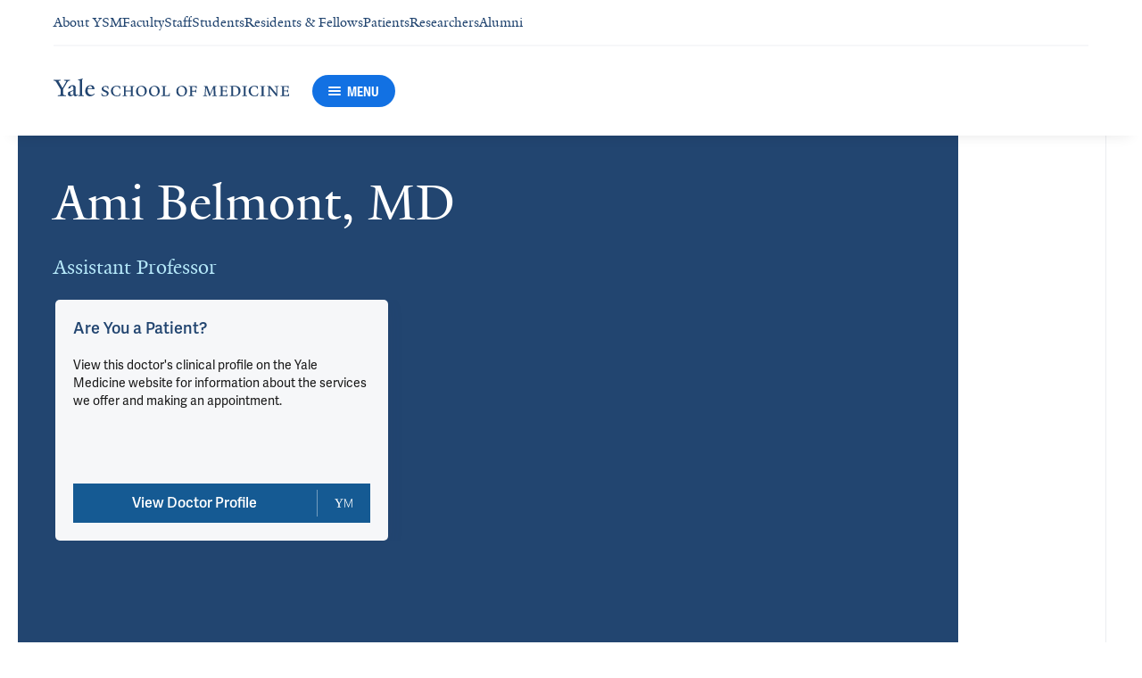

--- FILE ---
content_type: text/javascript
request_url: https://cdn1.medicine.yale.edu/build/2827.es2015.c4ffc316bb1d4e508bbc.js
body_size: 12668
content:
"use strict";(self.__LOADABLE_LOADED_CHUNKS__=self.__LOADABLE_LOADED_CHUNKS__||[]).push([[2827],{82827:(hi,ke,ve)=>{ve.d(ke,{A:()=>ei});const Se="[base64]\[base64]",Ne="\u03B5\u03BB1\u03C52\u0431\u04331\u0435\u043B3\u0434\u0435\u0442\u04384\u0435\u044E2\u043A\u0430\u0442\u043E\u043B\u0438\u043A6\u043E\u043C3\u043C\u043A\u04342\u043E\u043D1\u0441\u043A\u0432\u04306\u043E\u043D\u043B\u0430\u0439\u043D5\u0440\u04333\u0440\u0443\u04412\u04442\u0441\u0430\u0439\u04423\u0440\u04313\u0443\u043A\u04403\u049B\u0430\u04373\u0570\u0561\u05753\u05D9\u05E9\u05E8\u05D0\u05DC5\u05E7\u05D5\u05DD3\u0627\u0628\u0648\u0638\u0628\u064A5\u0631\u0627\u0645\u0643\u06485\u0644\u0627\u0631\u062F\u06464\u0628\u062D\u0631\u064A\u06465\u062C\u0632\u0627\u0626\u06315\u0633\u0639\u0648\u062F\u064A\u06296\u0639\u0644\u064A\u0627\u06465\u0645\u063A\u0631\u06285\u0645\u0627\u0631\u0627\u062A5\u06CC\u0631\u0627\u06465\u0628\u0627\u0631\u062A2\u0632\u0627\u06314\u064A\u062A\u06433\u06BE\u0627\u0631\u062A5\u062A\u0648\u0646\u06334\u0633\u0648\u062F\u0627\u06463\u0631\u064A\u06295\u0634\u0628\u0643\u06294\u0639\u0631\u0627\u06422\u06282\u0645\u0627\u06464\u0641\u0644\u0633\u0637\u064A\u06466\u0642\u0637\u06313\u0643\u0627\u062B\u0648\u0644\u064A\u06436\u0648\u06453\u0645\u0635\u06312\u0644\u064A\u0633\u064A\u06275\u0648\u0631\u064A\u062A\u0627\u0646\u064A\u06277\u0642\u06394\u0647\u0645\u0631\u0627\u06475\u067E\u0627\u06A9\u0633\u062A\u0627\u06467\u0680\u0627\u0631\u062A4\u0915\u0949\u092E3\u0928\u0947\u091F3\u092D\u093E\u0930\u09240\u092E\u094D3\u094B\u09245\u0938\u0902\u0917\u0920\u09285\u09AC\u09BE\u0982\u09B2\u09BE5\u09AD\u09BE\u09B0\u09A42\u09F0\u09A44\u0A2D\u0A3E\u0A30\u0A244\u0AAD\u0ABE\u0AB0\u0AA44\u0B2D\u0B3E\u0B30\u0B244\u0B87\u0BA8\u0BCD\u0BA4\u0BBF\u0BAF\u0BBE6\u0BB2\u0B99\u0BCD\u0B95\u0BC86\u0B9A\u0BBF\u0B99\u0BCD\u0B95\u0BAA\u0BCD\u0BAA\u0BC2\u0BB0\u0BCD11\u0C2D\u0C3E\u0C30\u0C24\u0C4D5\u0CAD\u0CBE\u0CB0\u0CA44\u0D2D\u0D3E\u0D30\u0D24\u0D025\u0DBD\u0D82\u0D9A\u0DCF4\u0E04\u0E2D\u0E213\u0E44\u0E17\u0E223\u0EA5\u0EB2\u0EA73\u10D2\u10D42\u307F\u3093\u306A3\u30A2\u30DE\u30BE\u30F34\u30AF\u30E9\u30A6\u30C94\u30B0\u30FC\u30B0\u30EB4\u30B3\u30E02\u30B9\u30C8\u30A23\u30BB\u30FC\u30EB3\u30D5\u30A1\u30C3\u30B7\u30E7\u30F36\u30DD\u30A4\u30F3\u30C84\u4E16\u754C2\u4E2D\u4FE11\u56FD1\u570B1\u6587\u7F513\u4E9A\u9A6C\u900A3\u4F01\u4E1A2\u4F5B\u5C712\u4FE1\u606F2\u5065\u5EB72\u516B\u53662\u516C\u53F81\u76CA2\u53F0\u6E7E1\u70632\u5546\u57CE1\u5E971\u68072\u5609\u91CC0\u5927\u9152\u5E975\u5728\u7EBF2\u5927\u62FF2\u5929\u4E3B\u65593\u5A31\u4E502\u5BB6\u96FB2\u5E7F\u4E1C2\u5FAE\u535A2\u6148\u55842\u6211\u7231\u4F603\u624B\u673A2\u62DB\u80582\u653F\u52A11\u5E9C2\u65B0\u52A0\u57612\u95FB2\u65F6\u5C1A2\u66F8\u7C4D2\u673A\u67842\u6DE1\u9A6C\u95213\u6E38\u620F2\u6FB3\u95802\u70B9\u770B2\u79FB\u52A82\u7EC4\u7EC7\u673A\u67844\u7F51\u57401\u5E971\u7AD91\u7EDC2\u8054\u901A2\u8C37\u6B4C2\u8D2D\u72692\u901A\u8CA92\u96C6\u56E22\u96FB\u8A0A\u76C8\u79D14\u98DE\u5229\u6D663\u98DF\u54C12\u9910\u53852\u9999\u683C\u91CC\u62C93\u6E2F2\uB2F7\uB1371\uCEF42\uC0BC\uC1312\uD55C\uAD6D2",L=(i,e)=>{for(const n in e)i[n]=e[n];return i},xt="numeric",Pt="ascii",zt="alpha",q="asciinumeric",G="alphanumeric",jt="domain",oe="emoji",Be="scheme",Ie="slashscheme",re="whitespace";function Le(i,e){return i in e||(e[i]=[]),e[i]}function w(i,e,n){e[xt]&&(e[q]=!0,e[G]=!0),e[Pt]&&(e[q]=!0,e[zt]=!0),e[q]&&(e[G]=!0),e[zt]&&(e[G]=!0),e[G]&&(e[jt]=!0),e[oe]&&(e[jt]=!0);for(const s in e){const t=Le(s,n);t.indexOf(i)<0&&t.push(i)}}function we(i,e){const n={};for(const s in e)e[s].indexOf(i)>=0&&(n[s]=!0);return n}function T(i){i===void 0&&(i=null),this.j={},this.jr=[],this.jd=null,this.t=i}T.groups={},T.prototype={accepts(){return!!this.t},go(i){const e=this,n=e.j[i];if(n)return n;for(let s=0;s<e.jr.length;s++){const t=e.jr[s][0],o=e.jr[s][1];if(o&&t.test(i))return o}return e.jd},has(i,e){return e===void 0&&(e=!1),e?i in this.j:!!this.go(i)},ta(i,e,n,s){for(let t=0;t<i.length;t++)this.tt(i[t],e,n,s)},tr(i,e,n,s){s=s||T.groups;let t;return e&&e.j?t=e:(t=new T(e),n&&s&&w(e,n,s)),this.jr.push([i,t]),t},ts(i,e,n,s){let t=this;const o=i.length;if(!o)return t;for(let r=0;r<o-1;r++)t=t.tt(i[r]);return t.tt(i[o-1],e,n,s)},tt(i,e,n,s){s=s||T.groups;const t=this;if(e&&e.j)return t.j[i]=e,e;const o=e;let r,a=t.go(i);if(a?(r=new T,L(r.j,a.j),r.jr.push.apply(r.jr,a.jr),r.jd=a.jd,r.t=a.t):r=new T,o){if(s)if(r.t&&typeof r.t=="string"){const l=L(we(r.t,s),n);w(o,l,s)}else n&&w(o,n,s);r.t=o}return t.j[i]=r,r}};const c=(i,e,n,s,t)=>i.ta(e,n,s,t),A=(i,e,n,s,t)=>i.tr(e,n,s,t),ue=(i,e,n,s,t)=>i.ts(e,n,s,t),u=(i,e,n,s,t)=>i.tt(e,n,s,t),S="WORD",Ht="UWORD",j="LOCALHOST",Ut="TLD",_t="UTLD",J="SCHEME",x="SLASH_SCHEME",Vt="NUM",ae="WS",Qt="NL",H="OPENBRACE",U="CLOSEBRACE",Y="OPENBRACKET",X="CLOSEBRACKET",Z="OPENPAREN",tt="CLOSEPAREN",et="OPENANGLEBRACKET",it="CLOSEANGLEBRACKET",nt="FULLWIDTHLEFTPAREN",st="FULLWIDTHRIGHTPAREN",ot="LEFTCORNERBRACKET",rt="RIGHTCORNERBRACKET",ut="LEFTWHITECORNERBRACKET",at="RIGHTWHITECORNERBRACKET",ct="FULLWIDTHLESSTHAN",lt="FULLWIDTHGREATERTHAN",ht="AMPERSAND",ft="APOSTROPHE",dt="ASTERISK",N="AT",pt="BACKSLASH",gt="BACKTICK",mt="CARET",B="COLON",$t="COMMA",yt="DOLLAR",D="DOT",bt="EQUALS",Mt="EXCLAMATION",C="HYPHEN",Tt="PERCENT",At="PIPE",Et="PLUS",Dt="POUND",Ct="QUERY",Kt="QUOTE",Wt="SEMI",k="SLASH",_="TILDE",kt="UNDERSCORE",ce="EMOJI",vt="SYM";var le=Object.freeze({__proto__:null,WORD:S,UWORD:Ht,LOCALHOST:j,TLD:Ut,UTLD:_t,SCHEME:J,SLASH_SCHEME:x,NUM:Vt,WS:ae,NL:Qt,OPENBRACE:H,CLOSEBRACE:U,OPENBRACKET:Y,CLOSEBRACKET:X,OPENPAREN:Z,CLOSEPAREN:tt,OPENANGLEBRACKET:et,CLOSEANGLEBRACKET:it,FULLWIDTHLEFTPAREN:nt,FULLWIDTHRIGHTPAREN:st,LEFTCORNERBRACKET:ot,RIGHTCORNERBRACKET:rt,LEFTWHITECORNERBRACKET:ut,RIGHTWHITECORNERBRACKET:at,FULLWIDTHLESSTHAN:ct,FULLWIDTHGREATERTHAN:lt,AMPERSAND:ht,APOSTROPHE:ft,ASTERISK:dt,AT:N,BACKSLASH:pt,BACKTICK:gt,CARET:mt,COLON:B,COMMA:$t,DOLLAR:yt,DOT:D,EQUALS:bt,EXCLAMATION:Mt,HYPHEN:C,PERCENT:Tt,PIPE:At,PLUS:Et,POUND:Dt,QUERY:Ct,QUOTE:Kt,SEMI:Wt,SLASH:k,TILDE:_,UNDERSCORE:kt,EMOJI:ce,SYM:vt});const O=/[a-z]/,St=new RegExp("\\p{L}","u"),Nt=new RegExp("\\p{Emoji}","u"),Oe=/\ufe0f/,Bt=/\d/,qt=/\s/;var fi=Object.freeze({__proto__:null,ASCII_LETTER:O,LETTER:St,EMOJI:Nt,EMOJI_VARIATION:Oe,DIGIT:Bt,SPACE:qt});const he=`
`,Re="\uFE0F",Fe="\u200D";let It=null,Lt=null;function xe(i){i===void 0&&(i=[]);const e={};T.groups=e;const n=new T;It==null&&(It=fe(Se)),Lt==null&&(Lt=fe(Ne)),u(n,"'",ft),u(n,"{",H),u(n,"}",U),u(n,"[",Y),u(n,"]",X),u(n,"(",Z),u(n,")",tt),u(n,"<",et),u(n,">",it),u(n,"\uFF08",nt),u(n,"\uFF09",st),u(n,"\u300C",ot),u(n,"\u300D",rt),u(n,"\u300E",ut),u(n,"\u300F",at),u(n,"\uFF1C",ct),u(n,"\uFF1E",lt),u(n,"&",ht),u(n,"*",dt),u(n,"@",N),u(n,"`",gt),u(n,"^",mt),u(n,":",B),u(n,",",$t),u(n,"$",yt),u(n,".",D),u(n,"=",bt),u(n,"!",Mt),u(n,"-",C),u(n,"%",Tt),u(n,"|",At),u(n,"+",Et),u(n,"#",Dt),u(n,"?",Ct),u(n,'"',Kt),u(n,"/",k),u(n,";",Wt),u(n,"~",_),u(n,"_",kt),u(n,"\\",pt);const s=A(n,Bt,Vt,{[xt]:!0});A(s,Bt,s);const t=A(n,O,S,{[Pt]:!0});A(t,O,t);const o=A(n,St,Ht,{[zt]:!0});A(o,O),A(o,St,o);const r=A(n,qt,ae,{[re]:!0});u(n,he,Qt,{[re]:!0}),u(r,he),A(r,qt,r);const a=A(n,Nt,ce,{[oe]:!0});A(a,Nt,a),u(a,Re,a);const l=u(a,Fe);A(l,Nt,a);const p=[[O,t]],g=[[O,null],[St,o]];for(let f=0;f<It.length;f++)I(n,It[f],Ut,S,p);for(let f=0;f<Lt.length;f++)I(n,Lt[f],_t,Ht,g);w(Ut,{tld:!0,ascii:!0},e),w(_t,{utld:!0,alpha:!0},e),I(n,"file",J,S,p),I(n,"mailto",J,S,p),I(n,"http",x,S,p),I(n,"https",x,S,p),I(n,"ftp",x,S,p),I(n,"ftps",x,S,p),w(J,{scheme:!0,ascii:!0},e),w(x,{slashscheme:!0,ascii:!0},e),i=i.sort((f,d)=>f[0]>d[0]?1:-1);for(let f=0;f<i.length;f++){const d=i[f][0],y=i[f][1]?{[Be]:!0}:{[Ie]:!0};d.indexOf("-")>=0?y[jt]=!0:O.test(d)?Bt.test(d)?y[q]=!0:y[Pt]=!0:y[xt]=!0,ue(n,d,d,y)}return ue(n,"localhost",j,{ascii:!0}),n.jd=new T(vt),{start:n,tokens:L({groups:e},le)}}function Pe(i,e){const n=ze(e.replace(/[A-Z]/g,a=>a.toLowerCase())),s=n.length,t=[];let o=0,r=0;for(;r<s;){let a=i,l=null,p=0,g=null,f=-1,d=-1;for(;r<s&&(l=a.go(n[r]));)a=l,a.accepts()?(f=0,d=0,g=a):f>=0&&(f+=n[r].length,d++),p+=n[r].length,o+=n[r].length,r++;o-=f,r-=d,p-=f,t.push({t:g.t,v:e.slice(o-p,o),s:o-p,e:o})}return t}function ze(i){const e=[],n=i.length;let s=0;for(;s<n;){let t=i.charCodeAt(s),o,r=t<55296||t>56319||s+1===n||(o=i.charCodeAt(s+1))<56320||o>57343?i[s]:i.slice(s,s+2);e.push(r),s+=r.length}return e}function I(i,e,n,s,t){let o;const r=e.length;for(let a=0;a<r-1;a++){const l=e[a];i.j[l]?o=i.j[l]:(o=new T(s),o.jr=t.slice(),i.j[l]=o),i=o}return o=new T(n),o.jr=t.slice(),i.j[e[r-1]]=o,o}function fe(i){const e=[],n=[];let s=0,t="0123456789";for(;s<i.length;){let o=0;for(;t.indexOf(i[s+o])>=0;)o++;if(o>0){e.push(n.join(""));for(let r=parseInt(i.substring(s,s+o),10);r>0;r--)n.pop();s+=o}else n.push(i[s]),s++}return e}const P={defaultProtocol:"http",events:null,format:de,formatHref:de,nl2br:!1,tagName:"a",target:null,rel:null,validate:!0,truncate:1/0,className:null,attributes:null,ignoreTags:[],render:null};function V(i,e){e===void 0&&(e=null);let n=L({},P);i&&(n=L(n,i instanceof V?i.o:i));const s=n.ignoreTags,t=[];for(let o=0;o<s.length;o++)t.push(s[o].toUpperCase());this.o=n,e&&(this.defaultRender=e),this.ignoreTags=t}V.prototype={o:P,ignoreTags:[],defaultRender(i){return i},check(i){return this.get("validate",i.toString(),i)},get(i,e,n){const s=e!=null;let t=this.o[i];return t&&(typeof t=="object"?(t=n.t in t?t[n.t]:P[i],typeof t=="function"&&s&&(t=t(e,n))):typeof t=="function"&&s&&(t=t(e,n.t,n)),t)},getObj(i,e,n){let s=this.o[i];return typeof s=="function"&&e!=null&&(s=s(e,n.t,n)),s},render(i){const e=i.render(this);return(this.get("render",null,i)||this.defaultRender)(e,i.t,i)}};function de(i){return i}var di=Object.freeze({__proto__:null,defaults:P,Options:V,assign:L});function wt(i,e){this.t="token",this.v=i,this.tk=e}wt.prototype={isLink:!1,toString(){return this.v},toHref(i){return this.toString()},toFormattedString(i){const e=this.toString(),n=i.get("truncate",e,this),s=i.get("format",e,this);return n&&s.length>n?s.substring(0,n)+"\u2026":s},toFormattedHref(i){return i.get("formatHref",this.toHref(i.get("defaultProtocol")),this)},startIndex(){return this.tk[0].s},endIndex(){return this.tk[this.tk.length-1].e},toObject(i){return i===void 0&&(i=P.defaultProtocol),{type:this.t,value:this.toString(),isLink:this.isLink,href:this.toHref(i),start:this.startIndex(),end:this.endIndex()}},toFormattedObject(i){return{type:this.t,value:this.toFormattedString(i),isLink:this.isLink,href:this.toFormattedHref(i),start:this.startIndex(),end:this.endIndex()}},validate(i){return i.get("validate",this.toString(),this)},render(i){const e=this,n=this.toHref(i.get("defaultProtocol")),s=i.get("formatHref",n,this),t=i.get("tagName",n,e),o=this.toFormattedString(i),r={},a=i.get("className",n,e),l=i.get("target",n,e),p=i.get("rel",n,e),g=i.getObj("attributes",n,e),f=i.getObj("events",n,e);return r.href=s,a&&(r.class=a),l&&(r.target=l),p&&(r.rel=p),g&&L(r,g),{tagName:t,attributes:r,content:o,eventListeners:f}}};function Q(i,e){class n extends wt{constructor(t,o){super(t,o),this.t=i}}for(const s in e)n.prototype[s]=e[s];return n.t=i,n}const Gt=Q("email",{isLink:!0,toHref(){return"mailto:"+this.toString()}}),Jt=Q("text"),pe=Q("nl"),$=Q("url",{isLink:!0,toHref(i){return i===void 0&&(i=P.defaultProtocol),this.hasProtocol()?this.v:`${i}://${this.v}`},hasProtocol(){const i=this.tk;return i.length>=2&&i[0].t!==j&&i[1].t===B}});var pi=Object.freeze({__proto__:null,MultiToken:wt,Base:wt,createTokenClass:Q,Email:Gt,Text:Jt,Nl:pe,Url:$});const E=i=>new T(i);function je(i){let{groups:e}=i;const n=e.domain.concat([ht,dt,N,pt,gt,mt,yt,bt,C,Vt,Tt,At,Et,Dt,k,vt,_,kt]),s=[ft,B,$t,D,Mt,Ct,Kt,Wt,et,it,H,U,X,Y,Z,tt,nt,st,ot,rt,ut,at,ct,lt],t=[ht,ft,dt,pt,gt,mt,yt,bt,C,H,U,Tt,At,Et,Dt,Ct,k,vt,_,kt],o=E(),r=u(o,_);c(r,t,r),c(r,e.domain,r);const a=E(),l=E(),p=E();c(o,e.domain,a),c(o,e.scheme,l),c(o,e.slashscheme,p),c(a,t,r),c(a,e.domain,a);const g=u(a,N);u(r,N,g),u(l,N,g),u(p,N,g);const f=u(r,D);c(f,t,r),c(f,e.domain,r);const d=E();c(g,e.domain,d),c(d,e.domain,d);const R=u(d,D);c(R,e.domain,d);const y=E(Gt);c(R,e.tld,y),c(R,e.utld,y),u(g,j,y);const Te=u(d,C);c(Te,e.domain,d),c(y,e.domain,d),u(y,D,R),u(y,C,Te);const ui=u(y,B);c(ui,e.numeric,Gt);const Rt=u(a,C),F=u(a,D);c(Rt,e.domain,a),c(F,t,r),c(F,e.domain,a);const v=E($);c(F,e.tld,v),c(F,e.utld,v),c(v,e.domain,a),c(v,t,r),u(v,D,F),u(v,C,Rt),u(v,N,g);const ai=u(v,B),Ae=E($);c(ai,e.numeric,Ae);const b=E($),K=E();c(b,n,b),c(b,s,K),c(K,n,b),c(K,s,K),u(v,k,b),u(Ae,k,b);const Ee=u(l,B),ci=u(p,B),li=u(ci,k),ie=u(li,k);c(l,e.domain,a),u(l,D,F),u(l,C,Rt),c(p,e.domain,a),u(p,D,F),u(p,C,Rt),c(Ee,e.domain,b),u(Ee,k,b),c(ie,e.domain,b),c(ie,n,b),u(ie,k,b);const De=[[H,U],[Y,X],[Z,tt],[et,it],[nt,st],[ot,rt],[ut,at],[ct,lt]];for(let ne=0;ne<De.length;ne++){const[Ce,se]=De[ne],Ft=u(b,Ce);u(K,Ce,Ft),u(Ft,se,b);const z=E($);c(Ft,n,z);const W=E();c(Ft,s),c(z,n,z),c(z,s,W),c(W,n,z),c(W,s,W),u(z,se,b),u(W,se,b)}return u(o,j,v),u(o,Qt,pe),{start:o,tokens:le}}function He(i,e,n){let s=n.length,t=0,o=[],r=[];for(;t<s;){let a=i,l=null,p=null,g=0,f=null,d=-1;for(;t<s&&!(l=a.go(n[t].t));)r.push(n[t++]);for(;t<s&&(p=l||a.go(n[t].t));)l=null,a=p,a.accepts()?(d=0,f=a):d>=0&&d++,t++,g++;if(d<0)t-=g,t<s&&(r.push(n[t]),t++);else{r.length>0&&(o.push(Yt(Jt,e,r)),r=[]),t-=d,g-=d;const R=f.t,y=n.slice(t-g,t);o.push(Yt(R,e,y))}}return r.length>0&&o.push(Yt(Jt,e,r)),o}function Yt(i,e,n){const s=n[0].s,t=n[n.length-1].e,o=e.slice(s,t);return new i(o,n)}const M=typeof console<"u"&&console&&console.warn||(()=>{}),Xt="until manual call of linkify.init(). Register all schemes and plugins before invoking linkify the first time.",h={scanner:null,parser:null,tokenQueue:[],pluginQueue:[],customSchemes:[],initialized:!1};function gi(){T.groups={},h.scanner=null,h.parser=null,h.tokenQueue=[],h.pluginQueue=[],h.customSchemes=[],h.initialized=!1}function mi(i,e){if(typeof e!="function")throw new Error(`linkifyjs: Invalid token plugin ${e} (expects function)`);for(let n=0;n<h.tokenQueue.length;n++)if(i===h.tokenQueue[n][0]){M(`linkifyjs: token plugin "${i}" already registered - will be overwritten`),h.tokenQueue[n]=[i,e];return}h.tokenQueue.push([i,e]),h.initialized&&M(`linkifyjs: already initialized - will not register token plugin "${i}" ${Xt}`)}function yi(i,e){if(typeof e!="function")throw new Error(`linkifyjs: Invalid plugin ${e} (expects function)`);for(let n=0;n<h.pluginQueue.length;n++)if(i===h.pluginQueue[n][0]){M(`linkifyjs: plugin "${i}" already registered - will be overwritten`),h.pluginQueue[n]=[i,e];return}h.pluginQueue.push([i,e]),h.initialized&&M(`linkifyjs: already initialized - will not register plugin "${i}" ${Xt}`)}function bi(i,e){if(e===void 0&&(e=!1),h.initialized&&M(`linkifyjs: already initialized - will not register custom scheme "${i}" ${Xt}`),!/^[0-9a-z]+(-[0-9a-z]+)*$/.test(i))throw new Error(`linkifyjs: incorrect scheme format.
1. Must only contain digits, lowercase ASCII letters or "-"
2. Cannot start or end with "-"
3. "-" cannot repeat`);h.customSchemes.push([i,e])}function Ue(){h.scanner=xe(h.customSchemes);for(let i=0;i<h.tokenQueue.length;i++)h.tokenQueue[i][1]({scanner:h.scanner});h.parser=je(h.scanner.tokens);for(let i=0;i<h.pluginQueue.length;i++)h.pluginQueue[i][1]({scanner:h.scanner,parser:h.parser});h.initialized=!0}function Zt(i){return h.initialized||Ue(),He(h.parser.start,i,Pe(h.scanner.start,i))}function Ti(i,e,n){if(e===void 0&&(e=null),n===void 0&&(n=null),e&&typeof e=="object"){if(n)throw Error(`linkifyjs: Invalid link type ${e}; must be a string`);n=e,e=null}const s=new V(n),t=Zt(i),o=[];for(let r=0;r<t.length;r++){const a=t[r];a.isLink&&(!e||a.t===e)&&s.check(a)&&o.push(a.toFormattedObject(s))}return o}function Ai(i,e){e===void 0&&(e=null);const n=Zt(i);return n.length===1&&n[0].isLink&&(!e||n[0].t===e)}var _e={amp:"&",gt:">",lt:"<",nbsp:"\xA0",quot:'"'},Ve=/^#[xX]([A-Fa-f0-9]+)$/,Qe=/^#([0-9]+)$/,$e=/^([A-Za-z0-9]+)$/,Me=function(){function i(e){this.named=e}return i.prototype.parse=function(e){if(e){var n=e.match(Ve);if(n)return String.fromCharCode(parseInt(n[1],16));if(n=e.match(Qe),n)return String.fromCharCode(parseInt(n[1],10));if(n=e.match($e),n)return this.named[n[1]]||"&"+n[1]+";"}},i}(),Ke=/[\t\n\f ]/,We=/[A-Za-z]/,qe=/\r\n?/g;function m(i){return Ke.test(i)}function ge(i){return We.test(i)}function Ge(i){return i.replace(qe,`
`)}var Je=function(){function i(e,n,s){s===void 0&&(s="precompile"),this.delegate=e,this.entityParser=n,this.mode=s,this.state="beforeData",this.line=-1,this.column=-1,this.input="",this.index=-1,this.tagNameBuffer="",this.states={beforeData:function(){var t=this.peek();if(t==="<"&&!this.isIgnoredEndTag())this.transitionTo("tagOpen"),this.markTagStart(),this.consume();else{if(this.mode==="precompile"&&t===`
`){var o=this.tagNameBuffer.toLowerCase();(o==="pre"||o==="textarea")&&this.consume()}this.transitionTo("data"),this.delegate.beginData()}},data:function(){var t=this.peek(),o=this.tagNameBuffer;t==="<"&&!this.isIgnoredEndTag()?(this.delegate.finishData(),this.transitionTo("tagOpen"),this.markTagStart(),this.consume()):t==="&"&&o!=="script"&&o!=="style"?(this.consume(),this.delegate.appendToData(this.consumeCharRef()||"&")):(this.consume(),this.delegate.appendToData(t))},tagOpen:function(){var t=this.consume();t==="!"?this.transitionTo("markupDeclarationOpen"):t==="/"?this.transitionTo("endTagOpen"):(t==="@"||t===":"||ge(t))&&(this.transitionTo("tagName"),this.tagNameBuffer="",this.delegate.beginStartTag(),this.appendToTagName(t))},markupDeclarationOpen:function(){var t=this.consume();if(t==="-"&&this.peek()==="-")this.consume(),this.transitionTo("commentStart"),this.delegate.beginComment();else{var o=t.toUpperCase()+this.input.substring(this.index,this.index+6).toUpperCase();o==="DOCTYPE"&&(this.consume(),this.consume(),this.consume(),this.consume(),this.consume(),this.consume(),this.transitionTo("doctype"),this.delegate.beginDoctype&&this.delegate.beginDoctype())}},doctype:function(){var t=this.consume();m(t)&&this.transitionTo("beforeDoctypeName")},beforeDoctypeName:function(){var t=this.consume();m(t)||(this.transitionTo("doctypeName"),this.delegate.appendToDoctypeName&&this.delegate.appendToDoctypeName(t.toLowerCase()))},doctypeName:function(){var t=this.consume();m(t)?this.transitionTo("afterDoctypeName"):t===">"?(this.delegate.endDoctype&&this.delegate.endDoctype(),this.transitionTo("beforeData")):this.delegate.appendToDoctypeName&&this.delegate.appendToDoctypeName(t.toLowerCase())},afterDoctypeName:function(){var t=this.consume();if(!m(t))if(t===">")this.delegate.endDoctype&&this.delegate.endDoctype(),this.transitionTo("beforeData");else{var o=t.toUpperCase()+this.input.substring(this.index,this.index+5).toUpperCase(),r=o.toUpperCase()==="PUBLIC",a=o.toUpperCase()==="SYSTEM";(r||a)&&(this.consume(),this.consume(),this.consume(),this.consume(),this.consume(),this.consume()),r?this.transitionTo("afterDoctypePublicKeyword"):a&&this.transitionTo("afterDoctypeSystemKeyword")}},afterDoctypePublicKeyword:function(){var t=this.peek();m(t)?(this.transitionTo("beforeDoctypePublicIdentifier"),this.consume()):t==='"'?(this.transitionTo("doctypePublicIdentifierDoubleQuoted"),this.consume()):t==="'"?(this.transitionTo("doctypePublicIdentifierSingleQuoted"),this.consume()):t===">"&&(this.consume(),this.delegate.endDoctype&&this.delegate.endDoctype(),this.transitionTo("beforeData"))},doctypePublicIdentifierDoubleQuoted:function(){var t=this.consume();t==='"'?this.transitionTo("afterDoctypePublicIdentifier"):t===">"?(this.delegate.endDoctype&&this.delegate.endDoctype(),this.transitionTo("beforeData")):this.delegate.appendToDoctypePublicIdentifier&&this.delegate.appendToDoctypePublicIdentifier(t)},doctypePublicIdentifierSingleQuoted:function(){var t=this.consume();t==="'"?this.transitionTo("afterDoctypePublicIdentifier"):t===">"?(this.delegate.endDoctype&&this.delegate.endDoctype(),this.transitionTo("beforeData")):this.delegate.appendToDoctypePublicIdentifier&&this.delegate.appendToDoctypePublicIdentifier(t)},afterDoctypePublicIdentifier:function(){var t=this.consume();m(t)?this.transitionTo("betweenDoctypePublicAndSystemIdentifiers"):t===">"?(this.delegate.endDoctype&&this.delegate.endDoctype(),this.transitionTo("beforeData")):t==='"'?this.transitionTo("doctypeSystemIdentifierDoubleQuoted"):t==="'"&&this.transitionTo("doctypeSystemIdentifierSingleQuoted")},betweenDoctypePublicAndSystemIdentifiers:function(){var t=this.consume();m(t)||(t===">"?(this.delegate.endDoctype&&this.delegate.endDoctype(),this.transitionTo("beforeData")):t==='"'?this.transitionTo("doctypeSystemIdentifierDoubleQuoted"):t==="'"&&this.transitionTo("doctypeSystemIdentifierSingleQuoted"))},doctypeSystemIdentifierDoubleQuoted:function(){var t=this.consume();t==='"'?this.transitionTo("afterDoctypeSystemIdentifier"):t===">"?(this.delegate.endDoctype&&this.delegate.endDoctype(),this.transitionTo("beforeData")):this.delegate.appendToDoctypeSystemIdentifier&&this.delegate.appendToDoctypeSystemIdentifier(t)},doctypeSystemIdentifierSingleQuoted:function(){var t=this.consume();t==="'"?this.transitionTo("afterDoctypeSystemIdentifier"):t===">"?(this.delegate.endDoctype&&this.delegate.endDoctype(),this.transitionTo("beforeData")):this.delegate.appendToDoctypeSystemIdentifier&&this.delegate.appendToDoctypeSystemIdentifier(t)},afterDoctypeSystemIdentifier:function(){var t=this.consume();m(t)||t===">"&&(this.delegate.endDoctype&&this.delegate.endDoctype(),this.transitionTo("beforeData"))},commentStart:function(){var t=this.consume();t==="-"?this.transitionTo("commentStartDash"):t===">"?(this.delegate.finishComment(),this.transitionTo("beforeData")):(this.delegate.appendToCommentData(t),this.transitionTo("comment"))},commentStartDash:function(){var t=this.consume();t==="-"?this.transitionTo("commentEnd"):t===">"?(this.delegate.finishComment(),this.transitionTo("beforeData")):(this.delegate.appendToCommentData("-"),this.transitionTo("comment"))},comment:function(){var t=this.consume();t==="-"?this.transitionTo("commentEndDash"):this.delegate.appendToCommentData(t)},commentEndDash:function(){var t=this.consume();t==="-"?this.transitionTo("commentEnd"):(this.delegate.appendToCommentData("-"+t),this.transitionTo("comment"))},commentEnd:function(){var t=this.consume();t===">"?(this.delegate.finishComment(),this.transitionTo("beforeData")):(this.delegate.appendToCommentData("--"+t),this.transitionTo("comment"))},tagName:function(){var t=this.consume();m(t)?this.transitionTo("beforeAttributeName"):t==="/"?this.transitionTo("selfClosingStartTag"):t===">"?(this.delegate.finishTag(),this.transitionTo("beforeData")):this.appendToTagName(t)},endTagName:function(){var t=this.consume();m(t)?(this.transitionTo("beforeAttributeName"),this.tagNameBuffer=""):t==="/"?(this.transitionTo("selfClosingStartTag"),this.tagNameBuffer=""):t===">"?(this.delegate.finishTag(),this.transitionTo("beforeData"),this.tagNameBuffer=""):this.appendToTagName(t)},beforeAttributeName:function(){var t=this.peek();if(m(t)){this.consume();return}else t==="/"?(this.transitionTo("selfClosingStartTag"),this.consume()):t===">"?(this.consume(),this.delegate.finishTag(),this.transitionTo("beforeData")):t==="="?(this.delegate.reportSyntaxError("attribute name cannot start with equals sign"),this.transitionTo("attributeName"),this.delegate.beginAttribute(),this.consume(),this.delegate.appendToAttributeName(t)):(this.transitionTo("attributeName"),this.delegate.beginAttribute())},attributeName:function(){var t=this.peek();m(t)?(this.transitionTo("afterAttributeName"),this.consume()):t==="/"?(this.delegate.beginAttributeValue(!1),this.delegate.finishAttributeValue(),this.consume(),this.transitionTo("selfClosingStartTag")):t==="="?(this.transitionTo("beforeAttributeValue"),this.consume()):t===">"?(this.delegate.beginAttributeValue(!1),this.delegate.finishAttributeValue(),this.consume(),this.delegate.finishTag(),this.transitionTo("beforeData")):t==='"'||t==="'"||t==="<"?(this.delegate.reportSyntaxError(t+" is not a valid character within attribute names"),this.consume(),this.delegate.appendToAttributeName(t)):(this.consume(),this.delegate.appendToAttributeName(t))},afterAttributeName:function(){var t=this.peek();if(m(t)){this.consume();return}else t==="/"?(this.delegate.beginAttributeValue(!1),this.delegate.finishAttributeValue(),this.consume(),this.transitionTo("selfClosingStartTag")):t==="="?(this.consume(),this.transitionTo("beforeAttributeValue")):t===">"?(this.delegate.beginAttributeValue(!1),this.delegate.finishAttributeValue(),this.consume(),this.delegate.finishTag(),this.transitionTo("beforeData")):(this.delegate.beginAttributeValue(!1),this.delegate.finishAttributeValue(),this.transitionTo("attributeName"),this.delegate.beginAttribute(),this.consume(),this.delegate.appendToAttributeName(t))},beforeAttributeValue:function(){var t=this.peek();m(t)?this.consume():t==='"'?(this.transitionTo("attributeValueDoubleQuoted"),this.delegate.beginAttributeValue(!0),this.consume()):t==="'"?(this.transitionTo("attributeValueSingleQuoted"),this.delegate.beginAttributeValue(!0),this.consume()):t===">"?(this.delegate.beginAttributeValue(!1),this.delegate.finishAttributeValue(),this.consume(),this.delegate.finishTag(),this.transitionTo("beforeData")):(this.transitionTo("attributeValueUnquoted"),this.delegate.beginAttributeValue(!1),this.consume(),this.delegate.appendToAttributeValue(t))},attributeValueDoubleQuoted:function(){var t=this.consume();t==='"'?(this.delegate.finishAttributeValue(),this.transitionTo("afterAttributeValueQuoted")):t==="&"?this.delegate.appendToAttributeValue(this.consumeCharRef()||"&"):this.delegate.appendToAttributeValue(t)},attributeValueSingleQuoted:function(){var t=this.consume();t==="'"?(this.delegate.finishAttributeValue(),this.transitionTo("afterAttributeValueQuoted")):t==="&"?this.delegate.appendToAttributeValue(this.consumeCharRef()||"&"):this.delegate.appendToAttributeValue(t)},attributeValueUnquoted:function(){var t=this.peek();m(t)?(this.delegate.finishAttributeValue(),this.consume(),this.transitionTo("beforeAttributeName")):t==="/"?(this.delegate.finishAttributeValue(),this.consume(),this.transitionTo("selfClosingStartTag")):t==="&"?(this.consume(),this.delegate.appendToAttributeValue(this.consumeCharRef()||"&")):t===">"?(this.delegate.finishAttributeValue(),this.consume(),this.delegate.finishTag(),this.transitionTo("beforeData")):(this.consume(),this.delegate.appendToAttributeValue(t))},afterAttributeValueQuoted:function(){var t=this.peek();m(t)?(this.consume(),this.transitionTo("beforeAttributeName")):t==="/"?(this.consume(),this.transitionTo("selfClosingStartTag")):t===">"?(this.consume(),this.delegate.finishTag(),this.transitionTo("beforeData")):this.transitionTo("beforeAttributeName")},selfClosingStartTag:function(){var t=this.peek();t===">"?(this.consume(),this.delegate.markTagAsSelfClosing(),this.delegate.finishTag(),this.transitionTo("beforeData")):this.transitionTo("beforeAttributeName")},endTagOpen:function(){var t=this.consume();(t==="@"||t===":"||ge(t))&&(this.transitionTo("endTagName"),this.tagNameBuffer="",this.delegate.beginEndTag(),this.appendToTagName(t))}},this.reset()}return i.prototype.reset=function(){this.transitionTo("beforeData"),this.input="",this.tagNameBuffer="",this.index=0,this.line=1,this.column=0,this.delegate.reset()},i.prototype.transitionTo=function(e){this.state=e},i.prototype.tokenize=function(e){this.reset(),this.tokenizePart(e),this.tokenizeEOF()},i.prototype.tokenizePart=function(e){for(this.input+=Ge(e);this.index<this.input.length;){var n=this.states[this.state];if(n!==void 0)n.call(this);else throw new Error("unhandled state "+this.state)}},i.prototype.tokenizeEOF=function(){this.flushData()},i.prototype.flushData=function(){this.state==="data"&&(this.delegate.finishData(),this.transitionTo("beforeData"))},i.prototype.peek=function(){return this.input.charAt(this.index)},i.prototype.consume=function(){var e=this.peek();return this.index++,e===`
`?(this.line++,this.column=0):this.column++,e},i.prototype.consumeCharRef=function(){var e=this.input.indexOf(";",this.index);if(e!==-1){var n=this.input.slice(this.index,e),s=this.entityParser.parse(n);if(s){for(var t=n.length;t;)this.consume(),t--;return this.consume(),s}}},i.prototype.markTagStart=function(){this.delegate.tagOpen()},i.prototype.appendToTagName=function(e){this.tagNameBuffer+=e,this.delegate.appendToTagName(e)},i.prototype.isIgnoredEndTag=function(){var e=this.tagNameBuffer;return e==="title"&&this.input.substring(this.index,this.index+8)!=="</title>"||e==="style"&&this.input.substring(this.index,this.index+8)!=="</style>"||e==="script"&&this.input.substring(this.index,this.index+9)!=="<\/script>"},i}(),Ye=function(){function i(e,n){n===void 0&&(n={}),this.options=n,this.token=null,this.startLine=1,this.startColumn=0,this.tokens=[],this.tokenizer=new Je(this,e,n.mode),this._currentAttribute=void 0}return i.prototype.tokenize=function(e){return this.tokens=[],this.tokenizer.tokenize(e),this.tokens},i.prototype.tokenizePart=function(e){return this.tokens=[],this.tokenizer.tokenizePart(e),this.tokens},i.prototype.tokenizeEOF=function(){return this.tokens=[],this.tokenizer.tokenizeEOF(),this.tokens[0]},i.prototype.reset=function(){this.token=null,this.startLine=1,this.startColumn=0},i.prototype.current=function(){var e=this.token;if(e===null)throw new Error("token was unexpectedly null");if(arguments.length===0)return e;for(var n=0;n<arguments.length;n++)if(e.type===arguments[n])return e;throw new Error("token type was unexpectedly "+e.type)},i.prototype.push=function(e){this.token=e,this.tokens.push(e)},i.prototype.currentAttribute=function(){return this._currentAttribute},i.prototype.addLocInfo=function(){this.options.loc&&(this.current().loc={start:{line:this.startLine,column:this.startColumn},end:{line:this.tokenizer.line,column:this.tokenizer.column}}),this.startLine=this.tokenizer.line,this.startColumn=this.tokenizer.column},i.prototype.beginDoctype=function(){this.push({type:"Doctype",name:""})},i.prototype.appendToDoctypeName=function(e){this.current("Doctype").name+=e},i.prototype.appendToDoctypePublicIdentifier=function(e){var n=this.current("Doctype");n.publicIdentifier===void 0?n.publicIdentifier=e:n.publicIdentifier+=e},i.prototype.appendToDoctypeSystemIdentifier=function(e){var n=this.current("Doctype");n.systemIdentifier===void 0?n.systemIdentifier=e:n.systemIdentifier+=e},i.prototype.endDoctype=function(){this.addLocInfo()},i.prototype.beginData=function(){this.push({type:"Chars",chars:""})},i.prototype.appendToData=function(e){this.current("Chars").chars+=e},i.prototype.finishData=function(){this.addLocInfo()},i.prototype.beginComment=function(){this.push({type:"Comment",chars:""})},i.prototype.appendToCommentData=function(e){this.current("Comment").chars+=e},i.prototype.finishComment=function(){this.addLocInfo()},i.prototype.tagOpen=function(){},i.prototype.beginStartTag=function(){this.push({type:"StartTag",tagName:"",attributes:[],selfClosing:!1})},i.prototype.beginEndTag=function(){this.push({type:"EndTag",tagName:""})},i.prototype.finishTag=function(){this.addLocInfo()},i.prototype.markTagAsSelfClosing=function(){this.current("StartTag").selfClosing=!0},i.prototype.appendToTagName=function(e){this.current("StartTag","EndTag").tagName+=e},i.prototype.beginAttribute=function(){this._currentAttribute=["","",!1]},i.prototype.appendToAttributeName=function(e){this.currentAttribute()[0]+=e},i.prototype.beginAttributeValue=function(e){this.currentAttribute()[2]=e},i.prototype.appendToAttributeValue=function(e){this.currentAttribute()[1]+=e},i.prototype.finishAttributeValue=function(){this.current("StartTag").attributes.push(this._currentAttribute)},i.prototype.reportSyntaxError=function(e){this.current().syntaxError=e},i}();function Xe(i,e){var n=new Ye(new Me(_e),e);return n.tokenize(i)}const me="LinkifyResult",Ot="StartTag",ye="EndTag",te="Chars",Ze="Comment",ti="Doctype";function ei(i,e={}){const n=Xe(i),s=[],t=[],o=new V(e,si);for(let r=0;r<n.length;r++){const a=n[r];if(a.type===Ot){s.push(a);const l=a.tagName.toUpperCase();if(!(l==="A"||o.ignoreTags.indexOf(l)>=0))continue;let g=s.length;ni(l,n,++r,s),r+=s.length-g-1}else if(a.type!==te)s.push(a);else{const l=ii(a.chars,o);s.push.apply(s,l)}}for(let r=0;r<s.length;r++){const a=s[r];switch(a.type){case me:t.push(a.rendered);break;case Ot:{let l="<"+a.tagName;a.attributes.length>0&&(l+=" "+ri(a.attributes).join(" ")),a.selfClosing&&(l+=" /"),l+=">",t.push(l);break}case ye:t.push(`</${a.tagName}>`);break;case te:t.push(ee(a.chars));break;case Ze:t.push(`<!--${ee(a.chars)}-->`);break;case ti:{let l=`<!DOCTYPE ${a.name}`;a.publicIdentifier&&(l+=` PUBLIC "${a.publicIdentifier}"`),a.systemIdentifier&&(l+=` "${a.systemIdentifier}"`),l+=">",t.push(l);break}}}return t.join("")}function ii(i,e){const n=Zt(i),s=[];for(let t=0;t<n.length;t++){const o=n[t];o.t==="nl"&&e.get("nl2br")?s.push({type:Ot,tagName:"br",attributes:[],selfClosing:!0}):!o.isLink||!e.check(o)?s.push({type:te,chars:o.toString()}):s.push({type:me,rendered:e.render(o)})}return s}function ni(i,e,n,s){let t=1;for(;n<e.length&&t>0;){let o=e[n];o.type===Ot&&o.tagName.toUpperCase()===i?t++:o.type===ye&&o.tagName.toUpperCase()===i&&t--,s.push(o),n++}return s}function si({tagName:i,attributes:e,content:n}){return`<${i} ${oi(e)}>${ee(n)}</${i}>`}function ee(i){return i.replace(/</g,"&lt;").replace(/>/g,"&gt;")}function be(i){return i.replace(/"/g,"&quot;")}function oi(i){const e=[];for(const n in i){const s=i[n]+"";e.push(`${n}="${be(s)}"`)}return e.join(" ")}function ri(i){const e=[];for(let n=0;n<i.length;n++){const s=i[n][0],t=i[n][1]+"";e.push(`${s}="${be(t)}"`)}return e}}}]);


--- FILE ---
content_type: text/javascript
request_url: https://cdn1.medicine.yale.edu/build/9206.es2015.cbbdb2afc787e1f80f87.js
body_size: 3050
content:
"use strict";(self.__LOADABLE_LOADED_CHUNKS__=self.__LOADABLE_LOADED_CHUNKS__||[]).push([[9206],{3611:(K,O,e)=>{e.d(O,{A:()=>F});var t=e(92422),i=e(47478),M=e(52156),u=e.n(M),c=e(92033),l=e(35389),_=e(65213),E=e(43591),s=e(86940),d=e(67221),n=e(22811),a=e(93897),o=e(1475),g=e(24616),D=e(40614),P=e(78065),m=e(81452),T=e(8401),W=e(66477);function j(N){switch(N){case n.A.Youtube:return P.A;case n.A.Vimeo:return g.A;default:return T.A}}function V(N){const{media:C,imageType:L,isRounded:p,isImageRendered:y,navigate:I,onClick:r}=N,{mediaItemType:A,mediaItem:v}=C,x=v.title,f=a.A.getMediaItemImageUrl(v,A),U=a.A.getMediaItemDetailsPageUrl(v,A),b=(0,i.useCallback)(()=>{if(f){const H={url:f,width:a.A.isPhoto(v,A)?v.width:void 0,height:a.A.isPhoto(v,A)?v.height:void 0,altText:a.A.isPhoto(v,A)?v.altText:x,imageVariants:a.A.isPhoto(v,A)?v.imageVariants:[]};return y(H,L)?(0,t.jsx)(l.A,{image:H,imageType:L,className:"digital-asset-media-thumbnail__image"}):null}const h=A===d.Ay.Audio?m.A:void 0;return(0,t.jsx)(c.A,{icon:h,iconClassName:"digital-asset-media-thumbnail__default-icon",className:"digital-asset-media-thumbnail__default-image"})},[f,A,v,x,y,L]),S=(0,i.useCallback)(()=>{if(A===d.Ay.Photo)return null;const h=a.A.isExternalMedia(C.mediaItem,A)?C.mediaItem.externalVideoType:null,H=A===d.Ay.Video?j(h):W.A,$=h?h===n.A.Youtube?D.A:o.A:null,J=u()("digital-asset-media-thumbnail__icon",{"digital-asset-media-thumbnail__icon--vimeo":h===n.A.Vimeo},{"digital-asset-media-thumbnail__icon--youtube":h===n.A.Youtube});return(0,t.jsxs)("div",{className:"digital-asset-media-thumbnail__icon-container",children:[(0,t.jsx)(_.A,{icon:H,className:J}),$&&(0,t.jsx)(_.A,{icon:$,className:"digital-asset-media-thumbnail__secondary-icon"})]})},[C.mediaItem,A]),R=(0,i.useCallback)(h=>{if(r){r(h);return}U&&I(U)},[I,U,r]),Y=(0,i.useCallback)(h=>{(h.key===s.A.Enter||h.key===s.A.Space)&&R(h)},[R]),X=a.A.getMediaItemAriaLabel(A,x),B=!!U||!!r,G={tabIndex:B?0:void 0,role:B?"button":void 0,onClick:B?R:void 0,onKeyDown:B?Y:void 0},z=u()("digital-asset-media-thumbnail",{"digital-asset-media-thumbnail--clickable":B},{"digital-asset-media-thumbnail--rounded":p},{"digital-asset-media-thumbnail--masked":A!==d.Ay.Photo});return(0,t.jsxs)("div",{...G,"aria-label":X,className:z,children:[b(),S()]})}const F=(0,E.A)(V)},30377:(K,O,e)=>{e.d(O,{A:()=>s});var t=e(92422),i=e(47478),M=e(34674),u=e(65213),c=e(67221),l=e(93897),_=e(62797),E=e(99440);function s(d){const{media:n,colorMode:a}=d,{mediaItemType:o,mediaItem:g}=n,D=g.title,P=l.A.getMediaItemDetailsPageUrl(g,o),m=(0,i.useMemo)(()=>l.A.isSecuredMedia(g,o)?(0,t.jsx)(u.A,{className:"digital-asset-media-link__lock-icon",icon:E.A}):(0,t.jsx)(u.A,{className:"digital-asset-media-link__arrow-icon",icon:_.A}),[g,o]),T=(0,i.useMemo)(()=>l.A.isSecuredMedia(g,o)?o===c.Ay.Audio?"Log in to listen":"Log in to view video":o===c.Ay.Audio?"Listen to the audio":"Watch the video",[g,o]),W=(0,i.useMemo)(()=>({ariaLabel:l.A.getMediaItemAriaLabel(o,D)}),[D,o]);return(0,t.jsx)(M.Ay,{ariaAttributes:W,label:T,href:P,svgIcon:m,colorMode:a})}},30875:(K,O,e)=>{e.d(O,{A:()=>N});var t=e(92422),i=e(98846),M=e(54263),u=e(47478),c=e(52156),l=e.n(c),_=e(64745),E=e(15766),s=e(26266),d=e(40304),n=e(35073),a=e(1821),o=e(20212),g=e(30377),D=e(3611),P=e(67221),m=e(93897),T=e(46700),W=e(78541),j=(C=>(C.Right="right",C.Left="left",C))(j||{});function V(C){const{media:L,thumbnailAlignmentMode:p,isImageRendered:y}=C,{mediaItem:I,mediaItemType:r}=L,[A,v,x]=(0,o.A)(!1),f=I.title,U=m.A.getMediaItemDescription(I,r),b=m.A.getMediaItemImageUrl(I,r),S=m.A.getMediaItemDetailsPageUrl(I,r),R=m.A.getMediaItemCredits(I,r),Y=(0,u.useCallback)(()=>{if(r===P.Ay.Photo)return(0,t.jsx)(T.A,{title:f,imageUrl:b,credits:R,isOpen:A,imageHeight:m.A.isPhoto(I,r)?I.height??null:null,onModalClose:x});const B=m.A.isMedia(I,r)?I.id:0;return(0,t.jsx)(W.A,{mediaId:B,isVisible:A,autoplay:!0,onModalClose:x})},[A,I,R,b,f,r,x]),X=l()("digital-asset-media-list-item",`digital-asset-media-list-item--${p}`);return(0,t.jsxs)(u.Fragment,{children:[(0,t.jsxs)("article",{className:X,"aria-label":f,children:[(0,t.jsx)("div",{className:"digital-asset-media-list-item__thumbnail-container",children:(0,t.jsx)(D.A,{media:L,imageType:a.A.DigitalAssetMediaListItem,isImageRendered:y,isRounded:!0,onClick:m.A.isSecuredMedia(L.mediaItem,r)?void 0:v})}),(0,t.jsxs)("div",{className:"digital-asset-media-list-item__information-container",children:[(0,t.jsx)(E.A,{children:S?(0,t.jsx)(n.A,{className:"digital-asset-media-list-item__title-link",href:S||void 0,"aria-label":m.A.getMediaItemAriaLabel(r,f),tabIndex:-1,onClick:m.A.isSecuredMedia(L.mediaItem,r)?void 0:v,children:f}):(0,t.jsx)(_.A,{buttonClassName:"digital-asset-media-list-item__title-button",label:f,"aria-label":m.A.getMediaItemAriaLabel(r,f),tabIndex:-1,onClick:m.A.isSecuredMedia(L.mediaItem,r)?void 0:v})}),U&&(0,t.jsx)(s.A,{className:"digital-asset-media-list-item__description",html:U}),R&&(0,t.jsx)("span",{className:"digital-asset-media-list-item__credits",children:R}),r!==P.Ay.Photo&&(0,t.jsx)("div",{children:(0,t.jsx)("div",{className:"digital-asset-media-list-item__button",children:(0,t.jsx)(g.A,{media:L})})})]})]}),Y()]})}const F=(0,d.A)(V);function N(C){const{mediaItems:L}=C;return(0,t.jsx)(i.A,{columnsOnDesktop:1,columnsOnTablet:1,columnsOnMobile:1,gapMode:i.b.Normal,isDivided:!0,children:L.map((p,y)=>(0,t.jsx)(M.A,{children:(0,t.jsx)(F,{media:p,thumbnailAlignmentMode:y%2===0?j.Right:j.Left})},y))})}},40989:(K,O,e)=>{e.d(O,{A:()=>c});var t=e(47478);function i(){return i=Object.assign?Object.assign.bind():function(l){for(var _=1;_<arguments.length;_++){var E=arguments[_];for(var s in E)({}).hasOwnProperty.call(E,s)&&(l[s]=E[s])}return l},i.apply(null,arguments)}const M=(l,_)=>t.createElement("svg",i({xmlns:"http://www.w3.org/2000/svg",viewBox:"0 0 24 24",ref:_},l),t.createElement("path",{d:"M12 5.492c0-1.819 4.556-3.313 9.968-3.484a1 1 0 0 1 1.032 1v14.5a1 1 0 0 1-.97 1c-5.439.16-10.03 1.658-10.03 3.484 0-1.826-4.591-3.324-10.03-3.486a1 1 0 0 1-.97-1V3.008a1 1 0 0 1 1.032-1C7.443 2.179 12 3.673 12 5.492M12 5.492v16.375",style:{fill:"none",stroke:"currentColor",strokeLinecap:"round",strokeLinejoin:"round"}})),c=(0,t.forwardRef)(M)},46700:(K,O,e)=>{e.d(O,{A:()=>s});var t=e(92422),i=e(47478),M=e(56510),u=e.n(M),c=e(93204),l=e(21647),_=e(1821),E=e(48803);class s extends i.PureComponent{static contextType=E.p1;constructor(n){super(n),this.state={containerRef:null}}onRefCallback=n=>{this.setState({containerRef:n})};renderCaption(n,a){return this.context.isMobileVersion?null:(0,t.jsxs)("div",{className:"media-preview-list-modal__information-container",children:[a&&(0,t.jsx)("span",{className:"media-preview-list-modal__credits",children:a}),(0,t.jsx)("div",{className:"media-preview-list-modal__title-description-container",children:(0,t.jsx)(l.A,{className:"media-preview-list-modal__title",text:n,maxLine:4})})]})}render(){const{isOpen:n,imageUrl:a,title:o,credits:g,onModalClose:D,imageHeight:P}=this.props,m={url:a,imageVariants:[]},T={height:P??""};return(0,t.jsxs)(u(),{isOpen:n,overlayClassName:"media-preview-list-modal__overlay",bodyOpenClassName:"modal__body--open",className:"media-preview-list-modal",onRequestClose:D,children:[(0,t.jsx)("div",{ref:this.onRefCallback,style:T,className:"media-preview-list-modal__thumbnail-container",children:(0,t.jsx)(c.A,{image:m,imageType:_.A.MediaGalleryItem,containerRef:this.state.containerRef,imageClassName:"media-preview-list-modal__thumbnail-container-image"})}),this.renderCaption(o,g)]})}}},61541:(K,O,e)=>{e.d(O,{A:()=>M});var t=e(47478);const i=1;function M(u){const c=(0,t.useRef)(null),[l,_]=(0,t.useState)(!1),E=(0,t.useCallback)(s=>{const d=s[0],a=d.target.getBoundingClientRect().bottom+i<window.innerHeight;_(a&&d.intersectionRatio<1)},[]);return(0,t.useEffect)(()=>{const s=new IntersectionObserver(E,{threshold:[1],rootMargin:`-${u+i}px 0px 0px 0px`}),d=c.current;return d&&s.observe(d),()=>{d&&s.unobserve(d)}},[u,E]),{navigationRef:c,isSticky:l}}},94400:(K,O,e)=>{e.d(O,{A:()=>_});var t=e(47478),i=e(55756),M=e(59951),u=e(63184),c=e(35012),l=e(61541);function _(E){const{navigationRef:s,isSticky:d}=(0,l.A)(E),n=s.current?.clientHeight??0,a=Math.floor(E+n),o=(0,t.useRef)(null),g=(0,t.useCallback)(()=>{o.current&&i.A.scrollToElement(o.current,a)},[a]),D=(0,t.useCallback)(()=>{c.A.dispatchHeightChangeBlockedEvent(!1),M.A.removeScrollEndListener(window,D),c.A.addHeightTransitionEndListener(g)},[g]),P=(0,t.useCallback)(()=>{M.A.removeScrollEndListener(window,D),c.A.removeHeightTransitionEndListener(g),o.current=null},[D,g]);(0,t.useEffect)(()=>()=>{P()},[P]);const m=(0,t.useCallback)(T=>{P(),o.current=T,c.A.dispatchHeightChangeBlockedEvent(!0),M.A.addScrollEndListener(window,D),i.A.scrollToElement(T,a),u.A.setFocusOnTabbableElement(T,!0,!0)},[a,D,P]);return{navigationRef:s,isSticky:d,scrollToElement:m}}}}]);
